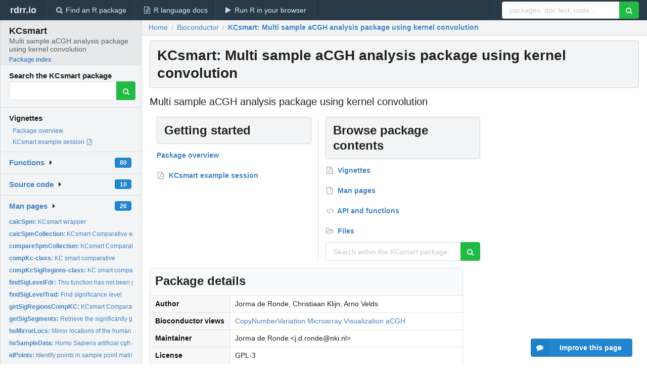

--- FILE ---
content_type: text/html; charset=utf-8
request_url: https://rdrr.io/bioc/KCsmart/
body_size: 24163
content:


<!DOCTYPE html>
<html lang="en">
  <head>
    <meta charset="utf-8">
    
    <script async src="https://www.googletagmanager.com/gtag/js?id=G-LRSBGK4Q35"></script>
<script>
  window.dataLayer = window.dataLayer || [];
  function gtag(){dataLayer.push(arguments);}
  gtag('js', new Date());

  gtag('config', 'G-LRSBGK4Q35');
</script>

    <meta http-equiv="X-UA-Compatible" content="IE=edge">
    <meta name="viewport" content="width=device-width, initial-scale=1, minimum-scale=1">
    <meta property="og:title" content="KCsmart: Multi sample aCGH analysis package using kernel convolution version 2.48.0 from Bioconductor" />
    
      <meta name="description" content="Multi sample aCGH analysis package using kernel
        convolution">
      <meta property="og:description" content="Multi sample aCGH analysis package using kernel
        convolution"/>
    

    <link rel="icon" href="/favicon.ico">

    <link rel="canonical" href="https://rdrr.io/bioc/KCsmart/" />

    <link rel="search" type="application/opensearchdescription+xml" title="R Package Documentation" href="/opensearch.xml" />

    <!-- Hello from va2  -->

    <title>KCsmart: Multi sample aCGH analysis package using kernel convolution version 2.48.0 from Bioconductor</title>

    <!-- HTML5 shim and Respond.js IE8 support of HTML5 elements and media queries -->
    <!--[if lt IE 9]>
      <script src="https://oss.maxcdn.com/html5shiv/3.7.2/html5shiv.min.js"></script>
      <script src="https://oss.maxcdn.com/respond/1.4.2/respond.min.js"></script>
    <![endif]-->

    
      
      
<link rel="stylesheet" href="/static/CACHE/css/dd7eaddf7db3.css" type="text/css" />

    

    
  <script type="application/ld+json">
{
  "@context": "http://schema.org",
  "@type": "Article",
  "headline": "KCsmart: Multi sample aCGH analysis package using kernel convolution",
  "datePublished": "2020-10-27T00:00:00",
  "dateModified": "2020-11-08T19:08:01.367139+00:00",
  "description": "Multi sample aCGH analysis package using kernel         convolution",
  "author": {
    "@type": "Person",
    "name": "Jorma de Ronde, Christiaan Klijn, Arno Velds"
  },
  "mainEntityOfPage": {
    "@type": "WebPage",
    "@id": "https://rdrr.io/bioc/KCsmart/"
  }
}
  </script>


    
  </head>

  <body>
    <div class="ui darkblue top fixed inverted menu" role="navigation" itemscope itemtype="http://www.schema.org/SiteNavigationElement" style="height: 40px; z-index: 1000;">
      <a class="ui header item " href="/">rdrr.io<!-- <small>R Package Documentation</small>--></a>
      <a class='ui item ' href="/find/" itemprop="url"><i class='search icon'></i><span itemprop="name">Find an R package</span></a>
      <a class='ui item ' href="/r/" itemprop="url"><i class='file text outline icon'></i> <span itemprop="name">R language docs</span></a>
      <a class='ui item ' href="/snippets/" itemprop="url"><i class='play icon'></i> <span itemprop="name">Run R in your browser</span></a>

      <div class='right menu'>
        <form class='item' method='GET' action='/search'>
          <div class='ui right action input'>
            <input type='text' placeholder='packages, doc text, code...' size='24' name='q'>
            <button type="submit" class="ui green icon button"><i class='search icon'></i></button>
          </div>
        </form>
      </div>
    </div>

    
  



<div style='width: 280px; top: 24px; position: absolute;' class='ui vertical menu only-desktop bg-grey'>
  <a class='header active item' href='/bioc/KCsmart/' style='padding-bottom: 4px'>
    <h3 class='ui header' style='margin-bottom: 4px'>
      KCsmart
      <div class='sub header'>Multi sample aCGH analysis package using kernel convolution</div>
    </h3>
    <small style='padding: 0 0 16px 0px' class='fakelink'>Package index</small>
  </a>

  <form class='item' method='GET' action='/search'>
    <div class='sub header' style='margin-bottom: 4px'>Search the KCsmart package</div>
    <div class='ui action input' style='padding-right: 32px'>
      <input type='hidden' name='package' value='KCsmart'>
      <input type='hidden' name='repo' value='bioc'>
      <input type='text' placeholder='' name='q'>
      <button type="submit" class="ui green icon button">
        <i class="search icon"></i>
      </button>
    </div>
  </form>

  
    <div class='header item' style='padding-bottom: 7px'>Vignettes</div>
    <small>
      <ul class='fakelist'>
        
          <li>
            <a href='/bioc/KCsmart/man/KCsmart-package.html'>
              Package overview
              
            </a>
          </li>
        
          <li>
            <a href='/bioc/KCsmart/f/inst/doc/KCS.pdf' target='_blank' rel='noopener'>
              KCsmart example session
              
                <i class='pdf file outline icon'></i>
              
            </a>
          </li>
        
      </ul>
    </small>
  

  <div class='ui floating dropdown item finder '>
  <b><a href='/bioc/KCsmart/api/'>Functions</a></b> <div class='ui blue label'>80</div>
  <i class='caret right icon'></i>
  
  
  
</div>

  <div class='ui floating dropdown item finder '>
  <b><a href='/bioc/KCsmart/f/'>Source code</a></b> <div class='ui blue label'>10</div>
  <i class='caret right icon'></i>
  
  
  
</div>

  <div class='ui floating dropdown item finder '>
  <b><a href='/bioc/KCsmart/man/'>Man pages</a></b> <div class='ui blue label'>26</div>
  <i class='caret right icon'></i>
  
    <small>
      <ul style='list-style-type: none; margin: 12px auto 0; line-height: 2.0; padding-left: 0px; padding-bottom: 8px;'>
        
          <li style='white-space: nowrap; text-overflow: clip; overflow: hidden;'><a href='/bioc/KCsmart/man/calcSpm.html'><b>calcSpm: </b>KCsmart wrapper</a></li>
        
          <li style='white-space: nowrap; text-overflow: clip; overflow: hidden;'><a href='/bioc/KCsmart/man/calcSpmCollection.html'><b>calcSpmCollection: </b>KCsmart Comparative wrapper</a></li>
        
          <li style='white-space: nowrap; text-overflow: clip; overflow: hidden;'><a href='/bioc/KCsmart/man/compareSpmCollection.html'><b>compareSpmCollection: </b>KCsmart Comparative calculate null distribution</a></li>
        
          <li style='white-space: nowrap; text-overflow: clip; overflow: hidden;'><a href='/bioc/KCsmart/man/compKc-class.html'><b>compKc-class: </b>KC smart comparative</a></li>
        
          <li style='white-space: nowrap; text-overflow: clip; overflow: hidden;'><a href='/bioc/KCsmart/man/compKcSigRegions-class.html'><b>compKcSigRegions-class: </b>KC smart comparative</a></li>
        
          <li style='white-space: nowrap; text-overflow: clip; overflow: hidden;'><a href='/bioc/KCsmart/man/findSigLevelFdr.html'><b>findSigLevelFdr: </b>This function has not been properly implemented yet</a></li>
        
          <li style='white-space: nowrap; text-overflow: clip; overflow: hidden;'><a href='/bioc/KCsmart/man/findSigLevelTrad.html'><b>findSigLevelTrad: </b>Find significance level</a></li>
        
          <li style='white-space: nowrap; text-overflow: clip; overflow: hidden;'><a href='/bioc/KCsmart/man/getSigRegionsCompKC.html'><b>getSigRegionsCompKC: </b>KCsmart Comparative calculate the signficant regions</a></li>
        
          <li style='white-space: nowrap; text-overflow: clip; overflow: hidden;'><a href='/bioc/KCsmart/man/getSigSegments.html'><b>getSigSegments: </b>Retrieve the significantly gained and lost regions including...</a></li>
        
          <li style='white-space: nowrap; text-overflow: clip; overflow: hidden;'><a href='/bioc/KCsmart/man/hsMirrorLocs.html'><b>hsMirrorLocs: </b>Mirror locations of the human genome</a></li>
        
          <li style='white-space: nowrap; text-overflow: clip; overflow: hidden;'><a href='/bioc/KCsmart/man/hsSampleData.html'><b>hsSampleData: </b>Homo Sapiens artificial cgh data set</a></li>
        
          <li style='white-space: nowrap; text-overflow: clip; overflow: hidden;'><a href='/bioc/KCsmart/man/idPoints.html'><b>idPoints: </b>Identify points in sample point matrix plot</a></li>
        
          <li style='white-space: nowrap; text-overflow: clip; overflow: hidden;'><a href='/bioc/KCsmart/man/KCData-class.html'><b>KCData-class: </b>Internal class &quot;KCData&quot;</a></li>
        
          <li style='white-space: nowrap; text-overflow: clip; overflow: hidden;'><a href='/bioc/KCsmart/man/KcghData-class.html'><b>KcghData-class: </b>Class &quot;KcghData&quot;</a></li>
        
          <li style='white-space: nowrap; text-overflow: clip; overflow: hidden;'><a href='/bioc/KCsmart/man/KcghDataMirror-class.html'><b>KcghDataMirror-class: </b>Class &quot;KcghDataMirror&quot;</a></li>
        
          <li style='white-space: nowrap; text-overflow: clip; overflow: hidden;'><a href='/bioc/KCsmart/man/KcghDataSplit-class.html'><b>KcghDataSplit-class: </b>Class &quot;KcghDataSplit&quot;</a></li>
        
          <li style='white-space: nowrap; text-overflow: clip; overflow: hidden;'><a href='/bioc/KCsmart/man/KcghDataSum-class.html'><b>KcghDataSum-class: </b>Class &quot;KcghDataSum&quot;</a></li>
        
          <li style='white-space: nowrap; text-overflow: clip; overflow: hidden;'><a href='/bioc/KCsmart/man/KCsmart-package.html'><b>KCsmart-package: </b>KCsmart</a></li>
        
          <li style='white-space: nowrap; text-overflow: clip; overflow: hidden;'><a href='/bioc/KCsmart/man/mmMirrorLocs.html'><b>mmMirrorLocs: </b>Mirror locations of the mouse genome</a></li>
        
          <li style='white-space: nowrap; text-overflow: clip; overflow: hidden;'><a href='/bioc/KCsmart/man/plot.html'><b>plot: </b>Plot a sample point matrix</a></li>
        
          <li style='white-space: nowrap; text-overflow: clip; overflow: hidden;'><a href='/bioc/KCsmart/man/plotScaleSpace.html'><b>plotScaleSpace: </b>Plot multiple significant regions in one figure</a></li>
        
          <li style='white-space: nowrap; text-overflow: clip; overflow: hidden;'><a href='/bioc/KCsmart/man/probeAnnotation-class.html'><b>probeAnnotation-class: </b>Class &quot;probeAnnotation&quot;</a></li>
        
          <li style='white-space: nowrap; text-overflow: clip; overflow: hidden;'><a href='/bioc/KCsmart/man/samplePointMatrix-class.html'><b>samplePointMatrix-class: </b>Sample point matrix</a></li>
        
          <li style='white-space: nowrap; text-overflow: clip; overflow: hidden;'><a href='/bioc/KCsmart/man/sigSegments-class.html'><b>sigSegments-class: </b>Significant segments</a></li>
        
          <li style='white-space: nowrap; text-overflow: clip; overflow: hidden;'><a href='/bioc/KCsmart/man/spmCollection-class.html'><b>spmCollection-class: </b>Sample point matrix collection</a></li>
        
          <li style='white-space: nowrap; text-overflow: clip; overflow: hidden;'><a href='/bioc/KCsmart/man/write.table.html'><b>write.table: </b>Write summary of the significant regions to a table</a></li>
        
        <li style='padding-top: 4px; padding-bottom: 0;'><a href='/bioc/KCsmart/man/'><b>Browse all...</b></a></li>
      </ul>
    </small>
  
  
  
</div>


  

  
</div>



  <div class='desktop-pad' id='body-content'>
    <div class='ui fluid container bc-row'>
      <div class="ui breadcrumb" itemscope itemtype="http://schema.org/BreadcrumbList">
        <a class="section" href="/">Home</a>
        <div class='divider'> / </div>
        <span itemprop="itemListElement" itemscope itemtype="http://schema.org/ListItem">
          <a class='section' itemscope itemtype="http://schema.org/Thing" itemprop="item" id="https://rdrr.io/all/bioc/" href="https://rdrr.io/all/bioc/">
            <span itemprop="name">Bioconductor</span>
          </a>
          <meta itemprop="position" content="1" />
        </span>

        <div class='divider'> / </div>

        <span itemprop="itemListElement" itemscope itemtype="http://schema.org/ListItem">
          <a class='active section' itemscope itemtype="http://schema.org/Thing" itemprop="item" id="https://rdrr.io/bioc/KCsmart/" href="https://rdrr.io/bioc/KCsmart/">
            <span itemprop="name">KCsmart: Multi sample aCGH analysis package using kernel convolution</span>
          </a>
          <meta itemprop="position" content="2" />
        </span>
      </div>
    </div>

    <div class='ui fluid container' style='padding: 0 16px'>
      <h1 class="ui block header fit-content">
        KCsmart: Multi sample aCGH analysis package using kernel convolution
      </h1>

      <div class='only-desktop' style='float: right; width: 300px; height: 600px; padding-left: 8px;'>
        <ins class="adsbygoogle"
style="display:block;min-width:120px;max-width:300px;width:100%;height:600px"
data-ad-client="ca-pub-6535703173049909"
data-ad-slot="9724778181"
data-ad-format="vertical"></ins>
      </div>

      
        <p class='large text'>Multi sample aCGH analysis package using kernel        convolution</p>
      

      <!-- citation goes here -->

      <div class='ui stackable equal width two column divided grid'>
        <div class='row'>
          <div class='mincolwidth column' style='padding-bottom: 16px'>
            <h2 class='ui block header' id='vignettes'>Getting started</h2>
            <div class='ui very relaxed list'>
              
                <a class='item' href="/bioc/KCsmart/man/KCsmart-package.html">
                  <b>
                    
                    Package overview
                  </b>
                </a>
              
                <a class='item' href="/bioc/KCsmart/f/inst/doc/KCS.pdf" target="_blank" rel='noopener'>
                  <b>
                    
                      <i class='file pdf outline icon'></i>
                    
                    KCsmart example session
                  </b>
                </a>
              
            </div>
          </div>

          <div class='mincolwidth column'>
            <h2 class='ui block header' id='vignettes'>Browse package contents</h2>
            <div class='ui very relaxed list'>
              <a class='item' href='#vignettes'><b><i class='file pdf outline icon'></i> Vignettes</b></a> 
              <a class='item' href='/bioc/KCsmart/man/'><b><i class='file outline icon'></i> Man pages</b></a> 
              <a class='item' href='/bioc/KCsmart/api/'><b><i class='code icon'></i> API and functions</b></a> 
              <a class='item' href='/bioc/KCsmart/f/'><b><i class='folder open outline icon'></i> Files</b></a>
            </div>

            <form class='ui form' method='GET' action='/search'>
              <input type='hidden' name='package' value='KCsmart'>
              <input type='hidden' name='repo' value='bioc'>
              <div class='field'>
                <div class='ui action input'>
                  <input type='text' placeholder='Search within the KCsmart package' name='q'>
                  <button type="submit" class="ui green icon button">
                    <i class="search icon"></i>
                  </button>
                </div>
              </div>
            </form>
          </div>
        </div>
      </div>

      <table class='ui compact collapsing definition table'>
        <thead class='full-width'>
          <tr>
            <th colspan='2'><h2 class='ui header'>Package details</h2></th>
          </tr>
        </thead>
        <tbody>
          
            <tr><td>Author</td><td>Jorma de Ronde, Christiaan Klijn, Arno Velds</td></tr>
          
          
            <tr><td>Bioconductor views</td><td>
              
                <a href='/category/biocview/CopyNumberVariation/'>CopyNumberVariation</a> 
              
                <a href='/category/biocview/Microarray/'>Microarray</a> 
              
                <a href='/category/biocview/Visualization/'>Visualization</a> 
              
                <a href='/category/biocview/aCGH/'>aCGH</a> 
              
            </td></tr>
          
          
          <tr><td>Maintainer</td><td>Jorma de Ronde &lt;j.d.ronde@nki.nl&gt;</td></tr>
          <tr><td>License</td><td>GPL-3</td></tr>
          <tr><td>Version</td><td>2.48.0</td></tr>
          
          <tr><td>Package repository</td><td><a href='http://www.bioconductor.org/packages/release/bioc/html/KCsmart.html'>View on Bioconductor</a></td></tr>
          
            <tr>
              <td>Installation</td>
              <td>
                Install the latest version of this package by entering the following in R:
                <pre><code>if (!requireNamespace(&quot;BiocManager&quot;, quietly = TRUE))
    install.packages(&quot;BiocManager&quot;)

BiocManager::install(&quot;KCsmart&quot;)</code></pre>
              </td>
            </tr>
          
        </tbody>
      </table>

      
  <h2 class='ui header'>Try the <a href="/bioc/KCsmart/">KCsmart</a> package in your browser</h2>

  <div class='ui form'>
    <div class='field'>
      <textarea class="mousetrap snip-input" id="snip" rows='10' cols='80' style='width: 100%; font-size: 13px; font-family: Menlo,Monaco,Consolas,"Courier New",monospace !important' data-tag='snrub'>library(KCsmart)

help(KCsmart)</textarea>
    </div>
  </div>

  <div class='ui container'>
    <div class='column'>
      <button class='ui huge green fluid button snip-run' data-tag='snrub' type="button" id="run">Run</button>
    </div>
    <div class='column'>
      <p><strong>Any scripts or data that you put into this service are public.</strong></p>
    </div>

    <div class='ui icon warning message snip-spinner hidden' data-tag='snrub'>
      <i class='notched circle loading icon'></i>
      <div class='content'>
        <div class='header snip-status' data-tag='snrub'>Nothing</div>
      </div>
    </div>

    <pre class='highlight hidden snip-output' data-tag='snrub'></pre>
    <div class='snip-images hidden' data-tag='snrub'></div>
  </div>


      <small><a href="/bioc/KCsmart/">KCsmart documentation</a> built on Nov. 8, 2020, 7:08 p.m.</small>


      <div class='only-mobile ui fluid container' style='width: 320px; height: 100px; margin: 0px; text-align: center;'>
        <!-- rdrr-mobile-responsive -->
<ins class="adsbygoogle"
    style="display:block"
    data-ad-client="ca-pub-6535703173049909"
    data-ad-slot="4915028187"
    data-ad-format="auto"></ins>
      </div>
    </div>
    
    
<div class="ui inverted darkblue vertical footer segment" style='margin-top: 16px; padding: 32px;'>
  <div class="ui center aligned container">
    <div class="ui stackable inverted divided three column centered grid">
      <div class="five wide column">
        <h4 class="ui inverted header">R Package Documentation</h4>
        <div class='ui inverted link list'>
          <a class='item' href='/'>rdrr.io home</a>
          <a class='item' href='/r/'>R language documentation</a>
          <a class='item' href='/snippets/'>Run R code online</a>
        </div>
      </div>
      <div class="five wide column">
        <h4 class="ui inverted header">Browse R Packages</h4>
        <div class='ui inverted link list'>
          <a class='item' href='/all/cran/'>CRAN packages</a>
          <a class='item' href='/all/bioc/'>Bioconductor packages</a>
          <a class='item' href='/all/rforge/'>R-Forge packages</a>
          <a class='item' href='/all/github/'>GitHub packages</a>
        </div>
      </div>
      <div class="five wide column">
        <h4 class="ui inverted header">We want your feedback!</h4>
        <small>Note that we can't provide technical support on individual packages. You should contact the package authors for that.</small>
        <div class='ui inverted link list'>
          <a class='item' href="https://twitter.com/intent/tweet?screen_name=rdrrHQ">
            <div class='ui large icon label twitter-button-colour'>
              <i class='whiteish twitter icon'></i> Tweet to @rdrrHQ
            </div>
          </a>

          <a class='item' href="https://github.com/rdrr-io/rdrr-issues/issues">
            <div class='ui large icon label github-button-colour'>
              <i class='whiteish github icon'></i> GitHub issue tracker
            </div>
          </a>

          <a class='item' href="mailto:ian@mutexlabs.com">
            <div class='ui teal large icon label'>
              <i class='whiteish mail outline icon'></i> ian@mutexlabs.com
            </div>
          </a>

          <a class='item' href="https://ianhowson.com">
            <div class='ui inverted large image label'>
              <img class='ui avatar image' src='/static/images/ianhowson32.png'> <span class='whiteish'>Personal blog</span>
            </div>
          </a>
        </div>
      </div>
    </div>
  </div>

  
  <br />
  <div class='only-mobile' style='min-height: 120px'>
    &nbsp;
  </div>
</div>

  </div>


    <!-- suggestions button -->
    <div style='position: fixed; bottom: 2%; right: 2%; z-index: 1000;'>
      <div class="ui raised segment surveyPopup" style='display:none'>
  <div class="ui large header">What can we improve?</div>

  <div class='content'>
    <div class="ui form">
      <div class="field">
        <button class='ui fluid button surveyReasonButton'>The page or its content looks wrong</button>
      </div>

      <div class="field">
        <button class='ui fluid button surveyReasonButton'>I can't find what I'm looking for</button>
      </div>

      <div class="field">
        <button class='ui fluid button surveyReasonButton'>I have a suggestion</button>
      </div>

      <div class="field">
        <button class='ui fluid button surveyReasonButton'>Other</button>
      </div>

      <div class="field">
        <label>Extra info (optional)</label>
        <textarea class='surveyText' rows='3' placeholder="Please enter more detail, if you like. Leave your email address if you'd like us to get in contact with you."></textarea>
      </div>

      <div class='ui error message surveyError' style='display: none'></div>

      <button class='ui large fluid green disabled button surveySubmitButton'>Submit</button>
    </div>
  </div>
</div>

      <button class='ui blue labeled icon button surveyButton only-desktop' style='display: none; float: right;'><i class="comment icon"></i> Improve this page</button>
      
    </div>

    
      <script async src="//pagead2.googlesyndication.com/pagead/js/adsbygoogle.js"></script>
    

    
  


    <div class="ui modal snippetsModal">
  <div class="header">
    Embedding an R snippet on your website
  </div>
  <div class="content">
    <div class="description">
      <p>Add the following code to your website.</p>

      <p>
        <textarea class='codearea snippetEmbedCode' rows='5' style="font-family: Consolas,Monaco,'Andale Mono',monospace;">REMOVE THIS</textarea>
        <button class='ui blue button copyButton' data-clipboard-target='.snippetEmbedCode'>Copy to clipboard</button>
      </p>

      <p>For more information on customizing the embed code, read <a href='/snippets/embedding/'>Embedding Snippets</a>.</p>
    </div>
  </div>
  <div class="actions">
    <div class="ui button">Close</div>
  </div>
</div>

    
    <script type="text/javascript" src="/static/CACHE/js/73d0b6f91493.js"></script>

    
    <script type="text/javascript" src="/static/CACHE/js/484b2a9a799d.js"></script>

    
    <script type="text/javascript" src="/static/CACHE/js/4f8010c72628.js"></script>

    
  

<script type="text/javascript">$(document).ready(function(){$('.snip-run').click(runClicked);var key='ctrl+enter';var txt=' (Ctrl-Enter)';if(navigator&&navigator.platform&&navigator.platform.startsWith&&navigator.platform.startsWith('Mac')){key='command+enter';txt=' (Cmd-Enter)';}
$('.snip-run').text('Run '+txt);Mousetrap.bind(key,function(e){if($('.snip-run').hasClass('disabled')){return;}
var faketarget=$('.snip-run')[0]
runClicked({currentTarget:faketarget});});});</script>



    
  
<link rel="stylesheet" href="/static/CACHE/css/dd7eaddf7db3.css" type="text/css" />



    <link rel="stylesheet" href="//fonts.googleapis.com/css?family=Open+Sans:400,400italic,600,600italic,800,800italic">
    <link rel="stylesheet" href="//fonts.googleapis.com/css?family=Oswald:400,300,700">
  </body>
</html>


--- FILE ---
content_type: text/html; charset=utf-8
request_url: https://www.google.com/recaptcha/api2/aframe
body_size: 269
content:
<!DOCTYPE HTML><html><head><meta http-equiv="content-type" content="text/html; charset=UTF-8"></head><body><script nonce="m3SLwiPHW182jWO8YgM4QQ">/** Anti-fraud and anti-abuse applications only. See google.com/recaptcha */ try{var clients={'sodar':'https://pagead2.googlesyndication.com/pagead/sodar?'};window.addEventListener("message",function(a){try{if(a.source===window.parent){var b=JSON.parse(a.data);var c=clients[b['id']];if(c){var d=document.createElement('img');d.src=c+b['params']+'&rc='+(localStorage.getItem("rc::a")?sessionStorage.getItem("rc::b"):"");window.document.body.appendChild(d);sessionStorage.setItem("rc::e",parseInt(sessionStorage.getItem("rc::e")||0)+1);localStorage.setItem("rc::h",'1769307566335');}}}catch(b){}});window.parent.postMessage("_grecaptcha_ready", "*");}catch(b){}</script></body></html>